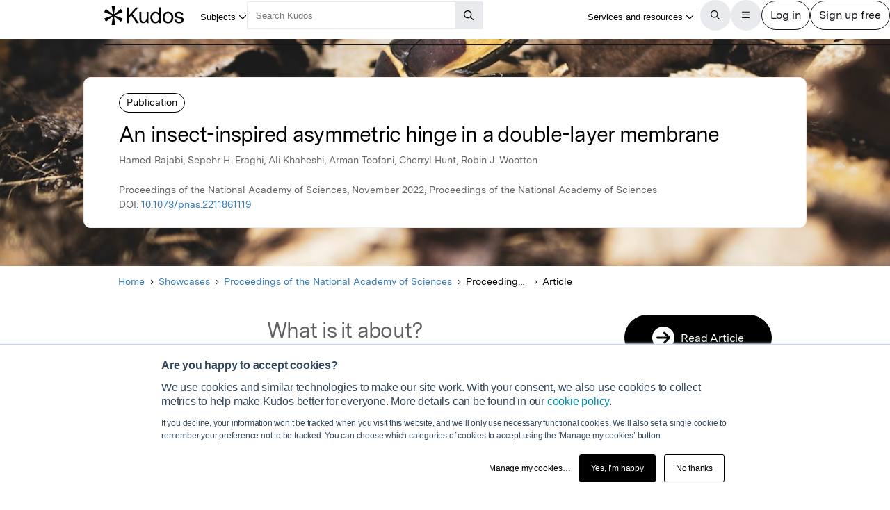

--- FILE ---
content_type: text/html;charset=utf-8
request_url: https://www.growkudos.com/publications/10.1073%25252Fpnas.2211861119/reader?utm_source=publication-page-you-might-also-like
body_size: 30729
content:
<!DOCTYPE html><!--[if lt IE 8 ]><html class="no-js preload lt-ie10 lt-ie9 lt-ie8 ie-suck"><![endif]--><!--[if IE 8 ]><html class="no-js preload lt-ie10 lt-ie9 ie-8" ng-app="growkudos" lang="en"><![endif]--><!--[if IE 9 ]><html class="no-js preload lt-ie10 ie-9" ng-app="growkudos" lang="en"><![endif]--><html class="no-js" lang="en" ng-app="growkudos"><head><title>An insect-inspired asymmetric hinge in a double-layer membrane &ndash; Kudos: Growing the influence of research</title><meta content="origin-when-cross-origin" name="referrer" /><meta class="ng-non-bindable" content="The paper is about a new discovery from wings of a flying beetle that can shed light on wing shape changes in flight: an unusual bell-shaped structure, which is compliant in one direction and almost 10 times stiffer in the opposite direction.
The structure is an effective one-way hinge that works using a single material with no extra mass. Using biomimetic approaches, we used the hinge in a modular design, an adaptive airless tire, and a metamaterial to show its potential applications." name="description" /><meta charset="utf-8" /><meta content="IE=edge; chrome=1" http-equiv="X-UA-Compatible" /><meta content="width=device-width, initial-scale=1" name="viewport" /><link href="https://www.growkudos.com/publications/10.1073%252Fpnas.2211861119/reader" rel="canonical" /><link href="https://static.growkudos.com/favicons/favicon-all.svg" rel="icon" type="image/svg+xml" /><link color="#000000" href="https://static.growkudos.com/favicons/mmask-icon.svg" rel="mask-icon" /><link href="https://static.growkudos.com/favicons/favicon-16x16.png" rel="icon" type="image/png" sizes="16x16" /><link href="https://static.growkudos.com/favicons/favicon-32x32.png" rel="icon" type="image/png" sizes="32x32" /><link href="https://static.growkudos.com/favicons/favicon-48x48.png" rel="icon" type="image/png" sizes="48x48" /><link href="https://static.growkudos.com/favicons/apple-touch-icon.png" rel="apple-touch-icon" sizes="180x180" /><link href="http://purl.org/dc/elements/1.1/" rel="schema.DC" /><link href="http://purl.org/dc/terms/" rel="schema.DCTERMS" /><meta content="An insect-inspired asymmetric hinge in a double-layer membrane" name="DC.title" /><meta content="Text" name="DC.type" scheme="DCMIType" /><meta content="Hamed Rajabi" name="DC.creator" /><meta content="Sepehr H. Eraghi" name="DC.creator" /><meta content="Ali Khaheshi" name="DC.creator" /><meta content="Arman Toofani" name="DC.creator" /><meta content="Cherryl Hunt" name="DC.creator" /><meta content="Robin J. Wootton" name="DC.creator" /><meta content="Proceedings of the National Academy of Sciences" name="DC.publisher" /><meta content="2022-11-02" name="DCTERMS.issued" /><meta content="urn:ISSN:0027-8424" name="DCTERMS.isPartOf" scheme="URI" /><meta content="urn:ISSN:1091-6490" name="DCTERMS.isPartOf" scheme="URI" /><meta content="An insect-inspired asymmetric hinge in a double-layer membrane" name="citation_title" /><meta content="10.1073/pnas.2211861119" name="citation_doi" /><meta content="Hamed Rajabi" name="citation_author" /><meta content="Sepehr H. Eraghi" name="citation_author" /><meta content="Ali Khaheshi" name="citation_author" /><meta content="Arman Toofani" name="citation_author" /><meta content="Cherryl Hunt" name="citation_author" /><meta content="Robin J. Wootton" name="citation_author" /><meta content="2022-11-02" name="citation_publication_date" /><meta content="An insect-inspired asymmetric hinge in a double-layer membrane" property="og:title" /><meta class="ng-non-bindable" content="The paper is about a new discovery from wings of a flying beetle that can shed light on wing shape changes in flight: an unusual bell-shaped structure, which is compliant in one direction and almost 10 times stiffer in the opposite direction.
The structure is an effective one-way hinge that works using a single material with no extra mass. Using biomimetic approaches, we used the hinge in a modular design, an adaptive airless tire, and a metamaterial to show its potential applications." property="og:description" /><meta content="https://images.unsplash.com/photo-1562758282-814cf402ff9d?crop=entropy&amp;cs=tinysrgb&amp;fit=max&amp;fm=jpg&amp;ixid=Mnw1MzM4NXwwfDF8c2VhcmNofDF8fHN1biUyMGJlZXRsZXxlbnwwfDB8fHwxNjY4Njk2NTAy&amp;ixlib=rb-4.0.3&amp;q=80&amp;w=1080" property="og:image" /><meta content="200" property="og:image:width" /><meta content="200" property="og:image:height" /><meta content="https://www.growkudos.com/publications/10.1073%252Fpnas.2211861119" property="og:url" /><meta content="382090738578650" property="fb:app_id" /><meta content="summary" name="twitter:card" /><meta content="https://www.growkudos.com/publications/10.1073%252Fpnas.2211861119" name="twitter:site" /><meta content="An insect-inspired asymmetric hinge in a double-layer membrane" property="twitter:title" /><meta class="ng-non-bindable" content="The paper is about a new discovery from wings of a flying beetle that can shed light on wing shape changes in flight: an unusual bell-shaped structure, which is compliant in one direction and almost 10 times stiffer in the opposite direction.
The structure is an effective one-way hinge that works using a single material with no extra mass. Using biomimetic approaches, we used the hinge in a modular design, an adaptive airless tire, and a metamaterial to show its potential applications." property="twitter:description" /><meta content="https://images.unsplash.com/photo-1562758282-814cf402ff9d?crop=entropy&amp;cs=tinysrgb&amp;fit=max&amp;fm=jpg&amp;ixid=Mnw1MzM4NXwwfDF8c2VhcmNofDF8fHN1biUyMGJlZXRsZXxlbnwwfDB8fHwxNjY4Njk2NTAy&amp;ixlib=rb-4.0.3&amp;q=80&amp;w=1080" property="twitter:image" /><meta content="@growkudos" name="twitter:creator" /><script async="" defer="" id="hs-script-loader" src="//js.hs-scripts.com/5642616.js" type="text/javascript"></script><script>var _hsp = window._hsp = window._hsp || [];

// Analytics tools *must* not be loaded unless we obtain analytics consent
_hsp.push(['addPrivacyConsentListener', (consent) => {
  if (consent.categories.analytics) {
    // Load Google Tag Manager:
    (function(w,d,s,l,i){w[l]=w[l]||[];w[l].push({'gtm.start':
    new Date().getTime(),event:'gtm.js'});var f=d.getElementsByTagName(s)[0],
    j=d.createElement(s),dl=l!='dataLayer'?'&l='+l:'';j.async=true;j.src=
    'https://www.googletagmanager.com/gtm.js?id='+i+dl;f.parentNode.insertBefore(j,f);
    })(window,document,'script','dataLayer','GTM-WPGDRBB');

    // Load and init Google Analytics:
    (function(i,s,o,g,r,a,m){i['GoogleAnalyticsObject']=r;i[r]=i[r]||function(){
    (i[r].q=i[r].q||[]).push(arguments)},i[r].l=1*new Date();a=s.createElement(o),
    m=s.getElementsByTagName(o)[0];a.async=1;a.src=g;m.parentNode.insertBefore(a,m)
    })(window,document,'script','//www.google-analytics.com/analytics.js','ga');

    ga('set', 'anonymizeIp', true);
    // Track link IDs in GA, so we can differentiate between links on the page
    ga('require', 'linkid', 'linkid.js');

    ga('create', 'UA-41206652-2', 'auto');
    ga('require', 'GTM-MCLCKC3');

    // Page views are recorded in the Angular app, so we don't send one here

    // Load Hotjar:
    (function(h,o,t,j,a,r){
    h.hj=h.hj||function(){(h.hj.q=h.hj.q||[]).push(arguments)};
    h._hjSettings={hjid:1118175,hjsv:6};
    a=o.getElementsByTagName('head')[0];
    r=o.createElement('script');r.async=1;
    r.src=t+h._hjSettings.hjid+j+h._hjSettings.hjsv;
    a.appendChild(r);
    })(window,document,'https://static.hotjar.com/c/hotjar-','.js?sv=');
  }
}]);</script><script data-api="https://www.growkudos.com/pl/api/event" data-domain="growkudos.com" defer="" event-article_id="9470304" event-container_id="153030" event-logged_in="false" event-publisher_id="81" id="plausible-script" src="https://www.growkudos.com/pl/js/script.p-p.js"></script><script>window.FACEBOOK_APP_ID = '382090738578650';</script><link href="/css/application.be073c7f.css" rel="stylesheet" /><link href="https://static.growkudos.com/fonts/messina-sans/all.css" rel="stylesheet" /><link crossorigin="anonymous" href="https://kit.fontawesome.com/b4341808ee.css" rel="stylesheet" /></head><body class="ux4 publication-page publication-reader-view" ng-cloak=""><kudos-confirmation-banner></kudos-confirmation-banner><mag-ui-nav-bar user="{&quot;isLoggedIn&quot;:false}"><div class="navbar-float" slot="floating-controls"></div></mag-ui-nav-bar><div class="container-fluid"><div class="kudos-loader-container col-xs-10 col-xs-offset-1 col-sm-6 col-sm-offset-3 col-md-offset-4 col-md-4"><kudos-loader show="appStateLoading"></kudos-loader></div></div><end></end><div ng-controller="KudosAppController as ctrl" ng-init="ctrl.init(&#39;{}&#39;)"></div><div class="ux4-publication-view"><div class="banner-image" style="background-image:-webkit-image-set(url(&#39;https://images.unsplash.com/photo-1562758282-814cf402ff9d?crop=entropy&amp;cs=srgb&amp;ixid=Mnw1MzM4NXwwfDF8c2VhcmNofDF8fHN1biUyMGJlZXRsZXxlbnwwfDB8fHwxNjY4Njk2NTAy&amp;q=85&amp;w=1200&#39;) 1x, url(&#39;https://images.unsplash.com/photo-1562758282-814cf402ff9d?crop=entropy&amp;cs=srgb&amp;ixid=Mnw1MzM4NXwwfDF8c2VhcmNofDF8fHN1biUyMGJlZXRsZXxlbnwwfDB8fHwxNjY4Njk2NTAy&amp;q=85&amp;w=2400&#39;) 2x); background-image:image-set(url(&#39;https://images.unsplash.com/photo-1562758282-814cf402ff9d?crop=entropy&amp;cs=srgb&amp;ixid=Mnw1MzM4NXwwfDF8c2VhcmNofDF8fHN1biUyMGJlZXRsZXxlbnwwfDB8fHwxNjY4Njk2NTAy&amp;q=85&amp;w=1200&#39;) 1x, url(&#39;https://images.unsplash.com/photo-1562758282-814cf402ff9d?crop=entropy&amp;cs=srgb&amp;ixid=Mnw1MzM4NXwwfDF8c2VhcmNofDF8fHN1biUyMGJlZXRsZXxlbnwwfDB8fHwxNjY4Njk2NTAy&amp;q=85&amp;w=2400&#39;) 2x)"></div><heading><div class="visible-print" id="print-media-only-banner"><div class="container"><div class="row"><div class="col-xs-12"><p>This shareable PDF can be hosted on any platform or network and is fully compliant with publisher copyright.</p></div></div></div></div><div class="banner-content"><div class="project-type">Publication</div><div class="banner-title"><h1 class="margin-none">An insect-inspired asymmetric hinge in a double-layer membrane</h1></div><p>Hamed Rajabi, Sepehr H. Eraghi, Ali Khaheshi, Arman Toofani, Cherryl Hunt, Robin J. Wootton</p><p class="journal-info">Proceedings of the National Academy of Sciences, November 2022, Proceedings of the National Academy of Sciences</p><p>DOI: <a class="doi-link" doi="10.1073/pnas.2211861119" href="http://dx.doi.org/10.1073/pnas.2211861119" record-read-referral-event="" target="_blank">10.1073/pnas.2211861119</a></p></div></heading><nav aria-label="Breadcrumbs" class="breadcrumbs font-size-small hidden-print"><div id="breadcrumb-overlay-positioning"><div class="left-fade"></div><button aria-label="Scroll left" id="scroll-left" title="Scroll left" type="button"><img alt="" src="/images/mag-ui-icons/fa-chevron-left-regular.svg" /></button><ol class="breadcrumbs" id="breadcrumb-scroller"><li><a class="breadcrumb-text" href="/">Home</a><div class="chevron"><i aria-hidden="true" class="fa fa-chevron-right"></i></div></li><li><a class="breadcrumb-text" href="/showcase/list">Showcases</a><div class="chevron"><i aria-hidden="true" class="fa fa-chevron-right"></i></div></li><li><a class="breadcrumb-text" href="/showcase/publishers/pnas">Proceedings of the National Academy of Sciences</a><div class="chevron"><i aria-hidden="true" class="fa fa-chevron-right"></i></div></li><li class="shrinkable" title="Proceedings of the National Academy of Sciences"><span class="breadcrumb-text">Proceedings of the National Academy of Sciences</span><div class="chevron"><i aria-hidden="true" class="fa fa-chevron-right"></i></div></li><li><span class="breadcrumb-text">Article</span><div class="chevron"><i aria-hidden="true" class="fa fa-chevron-right"></i></div></li></ol><div class="right-fade"></div><button aria-label="Scroll right" id="scroll-right" title="Scroll right" type="button"><img alt="" src="/images/mag-ui-icons/fa-chevron-right-regular.svg" /></button></div><a class="up-link" href="/showcase/publishers/pnas"><img alt="Up to" src="/images/mag-ui-icons/fa-chevron-left-regular.svg" />Proceedings of the National Academy of Sciences</a></nav><main autoscroll="true"><section><h2 class="ng-non-bindable">What is it about?</h2><p class="preserve-line-breaks ng-non-bindable" dir="auto">The paper is about a new discovery from wings of a flying beetle that can shed light on wing shape changes in flight: an unusual bell-shaped structure, which is compliant in one direction and almost 10 times stiffer in the opposite direction.
The structure is an effective one-way hinge that works using a single material with no extra mass. Using biomimetic approaches, we used the hinge in a modular design, an adaptive airless tire, and a metamaterial to show its potential applications.</p></section><mag-ui-guest-user-job-role-collection></mag-ui-guest-user-job-role-collection><section><h2 class="sr-only">Featured Image</h2><div class="center-align" id="featured-image"><img alt="" class="max-fullwidth" src="https://images.unsplash.com/photo-1562758282-814cf402ff9d?crop=entropy&amp;cs=tinysrgb&amp;fit=max&amp;fm=jpg&amp;ixid=Mnw1MzM4NXwwfDF8c2VhcmNofDF8fHN1biUyMGJlZXRsZXxlbnwwfDB8fHwxNjY4Njk2NTAy&amp;ixlib=rb-4.0.3&amp;q=80&amp;w=1080&amp;w=1304" width="652px" /><p class="text-center font-size-small subtitle hidden-print">Photo by <a href="https://unsplash.com/@jonjons?utm_source=kudos-featured-image&amp;utm_medium=referral" target="blank">Jon Butterworth</a> on <a href="https://unsplash.com" target="blank">Unsplash</a></p><p class="text-center font-size-small subtitle visible-print">Photo by Jon Butterworth on Unsplash</p></div></section><section><h2 class="ng-non-bindable">Why is it important?</h2><p class="preserve-line-breaks ng-non-bindable" dir="auto">This multidisciplinary study not only advances our understanding of the biomechanics of complicated insect wings but also informs the design of easily tunable engineering hinges.</p></section><section><h2>Perspectives</h2><figure class="perspective"><kudos-avatar avatar="{&quot;original&quot;:&quot;/images/author_holder.jpg?v=2022-11-21_22-49-44&quot;,&quot;_30x30&quot;:&quot;/images/author_holder.jpg?v=2022-11-21_22-49-44&quot;,&quot;_60x60&quot;:&quot;/images/author_holder.jpg?v=2022-11-21_22-49-44&quot;,&quot;_120x120&quot;:&quot;/images/author_holder.jpg?v=2022-11-21_22-49-44&quot;,&quot;_240x240&quot;:&quot;/images/author_holder.jpg?v=2022-11-21_22-49-44&quot;,&quot;default_avatar&quot;:{&quot;initials&quot;:&quot;HR&quot;,&quot;colour&quot;:&quot;#D10A00&quot;}}" size="medium"></kudos-avatar><blockquote class="perspective-text"><div class="perspective-quote-container"><div aria-hidden="true" class="quote-left"><span>“</span></div><p class="perspective-quote preserve-line-breaks ng-non-bindable" dir="auto">Writing this article was a great pleasure as we had the chance to collaborate with Prof Robin J Wootton, one of the pioneers of wing biomechanics.</p><div aria-hidden="true" class="quote-left quote-right"><span>”</span></div></div><figcaption><a category="reader page" event-track="click on author" href="/profile/hamed_rajabi_1" label="ux4 publication page">Hamed Rajabi</a><br /><span class="affiliation">London South Bank University</span></figcaption></blockquote></figure></section><section class="read-publication"><h2 class="sr-only">Read the Original</h2><div class="read-publication-panel"><p>This page is a summary of: <cite>An insect-inspired asymmetric hinge in a double-layer membrane</cite>, Proceedings of the National Academy of Sciences, November 2022, Proceedings of the National Academy of Sciences, <br />DOI:&nbsp;<span class="doi">10.1073/pnas.2211861119. </span><br />You can read the full text:</p><a class="btn btn-primary btn-lg read-publication-button" doi="10.1073/pnas.2211861119" href="http://dx.doi.org/10.1073/pnas.2211861119" record-read-referral-event="" target="_blank"><i aria-hidden="" class="btn-icon fa fa-arrow-circle-right fa-2x"></i><span class="btn-text">Read</span></a></div></section><section class="resources"><h2>Resources</h2><ul><li><a category="reader page" event-track="click on resource link" href="https://www.youtube.com/watch?v=MpePlRkhio4" label="ux4 publication page" rel="ugc nofollow" target="_blank"><div class="resource"><div class="resource-type"><svg><use href="/images/publications/resources/symbol_defs.svg#resource-video"></use><span>Video</span></svg></div><h3 class="resource-title ng-non-bindable" dir="auto">An insect-inspired asymmetric hinge in a double-layer membrane</h3><p class="resource-description ng-non-bindable" dir="auto">See this 1-min video abstract.</p></div></a></li></ul></section><section class="contributors"><h2>Contributors</h2><p class="contributors-subtitle">The following have contributed to this page</p><div class="no-padding contributor-authors"><ul><li><a category="reader page" event-track="click on author" href="/profile/hamed_rajabi_1" label="ux4 publication page"><div class="contributor-avatar"><div><kudos-avatar avatar="{&quot;original&quot;:&quot;/images/author_holder.jpg?v=2022-11-21_22-49-44&quot;,&quot;_30x30&quot;:&quot;/images/author_holder.jpg?v=2022-11-21_22-49-44&quot;,&quot;_60x60&quot;:&quot;/images/author_holder.jpg?v=2022-11-21_22-49-44&quot;,&quot;_120x120&quot;:&quot;/images/author_holder.jpg?v=2022-11-21_22-49-44&quot;,&quot;_240x240&quot;:&quot;/images/author_holder.jpg?v=2022-11-21_22-49-44&quot;,&quot;default_avatar&quot;:{&quot;initials&quot;:&quot;HR&quot;,&quot;colour&quot;:&quot;#D10A00&quot;}}" size="small"></kudos-avatar></div><div class="contributor-avatar-text"><p class="contributor-name"><span class="ng-non-bindable">Hamed Rajabi </span></p><p class="contributor-affiliation no-margin">London South Bank University</p></div></div></a></li></ul></div><kudos-publication-claim-button claim-button-class="btn btn-lg btn-muted" claim-text="Claim this Article" doi="10.1073/pnas.2211861119"></kudos-publication-claim-button></section><section class="share-icons"><h2>Share this page:</h2><ul class="list-inline list-inline-vertical-padding" id="share-icons"><li><a aria-label="Share this page via email" category="share icons" class="social-link social-email-link" event-track="passively shared via email" href="mailto:?body=Read%20An%20insect-inspired%20asymmetric%20hinge%20in%20a%20double-layer%20membrane%20on%20Kudos%3A%20https%3A%2F%2Fwww.growkudos.com%2Fpublications%2F10.1073%25252Fpnas.2211861119" label="passive publication share panel" title="Share this page via email"><span aria-hidden="true" class="fa-stack fa-lg"><i class="fa fa-circle fa-stack-2x"></i><i class="fa fa-envelope fa-stack-1x fa-inverse"></i></span></a></li><li><a aria-label="Share this page via Bluesky" category="share icons" class="social-link social-bluesky-link" event-track="passively shared via bluesky" href="https://bsky.app/intent/compose?text=Read%20An%20insect-inspired%20asymmetric%20hinge%20in%20a%20double-layer%20membrane%20on%20Kudos%3A%20https%3A%2F%2Fwww.growkudos.com%2Fpublications%2F10.1073%25252Fpnas.2211861119" label="passive publication share panel" target="_blank" title="Share this page via Bluesky"><span aria-hidden="true" class="fa-stack fa-lg"><i class="fa fa-circle fa-stack-2x"></i><i class="fa-brands fa-bluesky fa-stack-1x fa-inverse"></i></span></a></li><li><a aria-label="Share this page via Facebook" category="share icons" class="social-link social-facebook-link" event-track="passively shared via facebook" href="https://www.facebook.com/dialog/share?app_id=382090738578650&amp;display=page&amp;href=https%3A%2F%2Fwww.growkudos.com%2Fpublications%2F10.1073%25252Fpnas.2211861119" label="passive publication share panel" target="_blank" title="Share this page via Facebook"><span aria-hidden="true" class="fa-stack fa-lg"><i class="fa fa-circle fa-stack-2x"></i><i class="fa-brands fa-facebook-f fa-stack-1x fa-inverse"></i></span></a></li><li><a aria-label="Share this page via LinkedIn" category="share icons" class="social-link social-linkedin-link" event-track="passively shared via linkedin" href="https://www.linkedin.com/shareArticle?url=https%3A%2F%2Fwww.growkudos.com%2Fpublications%2F10.1073%25252Fpnas.2211861119" label="passive publication share panel" target="_blank" title="Share this page via LinkedIn"><span aria-hidden="true" class="fa-stack fa-lg"><i class="fa fa-circle fa-stack-2x"></i><i class="fa-brands fa-linkedin-in fa-stack-1x fa-inverse"></i></span></a></li><li><a aria-label="Share this page via Mastodon" category="share icons" class="social-link social-mastodon-link" event-track="passively shared via mastodon" href="/tootpick/#text=Read%20An%20insect-inspired%20asymmetric%20hinge%20in%20a%20double-layer%20membrane%20on%20Kudos%3A%20https%3A%2F%2Fwww.growkudos.com%2Fpublications%2F10.1073%25252Fpnas.2211861119" label="passive publication share panel" target="_blank" title="Share this page via Mastodon"><span aria-hidden="true" class="fa-stack fa-lg"><i class="fa fa-circle fa-stack-2x"></i><i class="fa-brands fa-mastodon fa-stack-1x fa-inverse"></i></span></a></li><li><a aria-label="Share this page via WhatsApp" category="share icons" class="social-link social-whatsapp-link" event-track="passively shared via whatsapp" href="https://wa.me/?text=Read%20An%20insect-inspired%20asymmetric%20hinge%20in%20a%20double-layer%20membrane%20on%20Kudos%3A%20https%3A%2F%2Fwww.growkudos.com%2Fpublications%2F10.1073%25252Fpnas.2211861119" label="passive publication share panel" target="_blank" title="Share this page via WhatsApp"><span aria-hidden="true" class="fa-stack fa-lg"><i class="fa fa-circle fa-stack-2x"></i><i class="fa-brands fa-whatsapp fa-stack-1x fa-inverse"></i></span></a></li><li><a aria-label="Share this page via X" category="share icons" class="social-link social-twitter-link" event-track="passively shared via twitter" href="https://x.com/intent/post?url=https%3A%2F%2Fwww.growkudos.com%2Fpublications%2F10.1073%25252Fpnas.2211861119" label="passive publication share panel" target="_blank" title="Share this page via X"><span aria-hidden="true" class="fa-stack fa-lg"><i class="fa fa-circle fa-stack-2x"></i><i class="fa-brands fa-x-twitter fa-stack-1x fa-inverse"></i></span></a></li></ul></section></main><div class="recommendations" role="complementary"><h2>Discover more</h2><div class="subject-showcase-links"><a class="card" href="https://www.growkudos.com/showcase/collections/summaries-of-medical-research?utm_source=publication-page-discover"><div class="image-container"><img alt="" src="/images/publications/discover_more/medical_sciences.jpg" /></div><div class="text-container"><h3>Medical Research</h3></div></a><a class="card" href="https://www.growkudos.com/showcase/collections/summaries-of-life-science-research?utm_source=publication-page-discover"><div class="image-container"><img alt="" src="/images/publications/discover_more/life_sciences.jpg" /></div><div class="text-container"><h3>Life Sciences</h3></div></a><a class="card" href="https://www.growkudos.com/showcase/collections/summaries-of-physical-science-research?utm_source=publication-page-discover"><div class="image-container"><img alt="" src="/images/publications/discover_more/physical_sciences.jpg" /></div><div class="text-container"><h3>Physical Sciences</h3></div></a><a class="card" href="https://www.growkudos.com/showcase/collections/summaries-of-technology-and-engineering-research?utm_source=publication-page-discover"><div class="image-container"><img alt="" src="/images/publications/discover_more/technology_engineering.jpg" /></div><div class="text-container"><h3>Technology and Engineering</h3></div></a><a class="card" href="https://www.growkudos.com/showcase/collections/summaries-of-environmental-research?utm_source=publication-page-discover"><div class="image-container"><img alt="" src="/images/publications/discover_more/environmental_sciences.jpg" /></div><div class="text-container"><h3>Environmental Research</h3></div></a><a class="card" href="https://www.growkudos.com/showcase/collections/summaries-of-arts-and-humanities-research?utm_source=publication-page-discover"><div class="image-container"><img alt="" src="/images/publications/discover_more/arts_humanities.jpg" /></div><div class="text-container"><h3>Arts and Humanities</h3></div></a><a class="card" href="https://www.growkudos.com/showcase/collections/summaries-of-social-science-research?utm_source=publication-page-discover"><div class="image-container"><img alt="" src="/images/publications/discover_more/social_sciences.jpg" /></div><div class="text-container"><h3>Social Sciences</h3></div></a><a class="card" href="https://www.growkudos.com/showcase/collections/summaries-of-business-and-management-research?utm_source=publication-page-discover"><div class="image-container"><img alt="" src="/images/publications/discover_more/business_management.jpg" /></div><div class="text-container"><h3>Business and Management</h3></div></a></div></div><nav class="publication-sidebar"><div class="sidebar-buttons"><a class="btn btn-primary btn-lg read-publication-button" doi="10.1073/pnas.2211861119" href="http://dx.doi.org/10.1073/pnas.2211861119" record-read-referral-event="" target="_blank"><i aria-hidden="" class="btn-icon fa fa-arrow-circle-right fa-2x"></i><span class="btn-text">Read Article</span></a></div><div class="panel unbordered hidden-xs hidden-sm"><img alt="Proceedings of the National Academy of Sciences" class="cover grey-border block-center" id="cover-image" src="https://s3.eu-west-1.amazonaws.com/images.growkudos.com/production/logos/cover_image/asset/100/medium_2x_pnas-cover-generic.jpg" srcset="https://s3.eu-west-1.amazonaws.com/images.growkudos.com/production/logos/cover_image/asset/100/medium_1x_pnas-cover-generic.jpg 1x, https://s3.eu-west-1.amazonaws.com/images.growkudos.com/production/logos/cover_image/asset/100/medium_2x_pnas-cover-generic.jpg 2x, https://s3.eu-west-1.amazonaws.com/images.growkudos.com/production/logos/cover_image/asset/100/medium_3x_pnas-cover-generic.jpg 3x" title="Proceedings of the National Academy of Sciences" /></div><div class="panel more-from-publisher text-center"><p>More from</p><img alt="Proceedings of the National Academy of Sciences" class="block-center" id="partnership-image" src="https://s3.eu-west-1.amazonaws.com/images.growkudos.com/production/uploads/publisher/avatar/81/thumb_PNAS-logo-primary-2c.jpg" srcset="https://s3.eu-west-1.amazonaws.com/images.growkudos.com/production/uploads/publisher/avatar/81/thumb_PNAS-logo-primary-2c%402x.jpg 2x" /><div class="margin-top-medium hidden-print"><a class="btn btn-primary btn-lg" href="/showcase/publishers/pnas">View Showcase</a></div></div></nav></div><kudos-footer></kudos-footer><script src="https://www.gstatic.com/charts/loader.js"></script><script src="/js/dependencies.419597b4.js"></script><script src="/js/application.ad000f01.js"></script><script defer="" src="/js/popover.iife.min.3fb83a8a.js"></script><script defer="" src="/js/components.iife.e29c09cc.js"></script><script async="">function initNavBar() {
  window.customElements.define('mag-ui-nav-bar', Components.NavBar);
  navBarElem = document.querySelector('mag-ui-nav-bar');
}

if (document.readyState === 'loading') {
  document.addEventListener('DOMContentLoaded', initNavBar);
} else {
  initNavBar();
}</script><script async="">function initGuestUserJobRoleCollection() {
  window.customElements.define('mag-ui-guest-user-job-role-collection', Components.JobRoleCollection);
}

if (document.readyState === 'loading') {
  document.addEventListener('DOMContentLoaded', initGuestUserJobRoleCollection);
} else {
  initGuestUserJobRoleCollection();
}</script><script async="" src="https://embed.altmetric.com/assets/embed.js"></script><script>var NAME = "null";
var EMAIL = "null";
/*<![CDATA[*/window.zEmbed||function(e,t){var n,o,d,i,s,a=[],r=document.createElement("iframe");window.zEmbed=function(){a.push(arguments)},window.zE=window.zE||window.zEmbed,r.src="javascript:false",r.title="",r.role="presentation",(r.frameElement||r).style.cssText="display: none",d=document.getElementsByTagName("script"),d=d[d.length-1],d.parentNode.insertBefore(r,d),i=r.contentWindow,s=i.document;try{o=s}catch(c){n=document.domain,r.src='javascript:var d=document.open();d.domain="'+n+'";void(0);',o=s}o.open()._l=function(){var o=this.createElement("script");n&&(this.domain=n),o.id="js-iframe-async",o.src=e,this.t=+new Date,this.zendeskHost=t,this.zEQueue=a,this.body.appendChild(o)},o.write('<body onload="document._l();">'),o.close()}("//assets.zendesk.com/embeddable_framework/main.js","growkudos.zendesk.com");/*]]>*/</script><kudos-cookies-policy></kudos-cookies-policy><script>ga('set', 'dimension1', 'reader');</script><script async="">let breadcrumbOverlayPositioning = document.querySelector('#breadcrumb-overlay-positioning');
let breadcrumbScroller = document.querySelector('#breadcrumb-scroller');
let breadcrumbs = breadcrumbScroller.querySelectorAll('li');

let firstBreadcrumb = breadcrumbs[0]
let lastBreadcrumb = breadcrumbs[breadcrumbs.length - 1];

let scrollLeftButton = document.querySelector('button#scroll-left');
let scrollRightButton = document.querySelector('button#scroll-right');

let breadcrumbObserver = new IntersectionObserver((entries) => {
  for (let entry of entries) {
    let name
    switch (entry.target) {
    case firstBreadcrumb:
      name = 'first-breadcrumb';
      break;
    case lastBreadcrumb:
      name = 'last-breadcrumb';
      break;
    default:
      throw new Error(
        `Observing ${entry.target} which is neither the first nor last breadcrumb`
      );
    }

    let attrName = `data-${name}-hidden`

    if (entry.isIntersecting) {
      breadcrumbOverlayPositioning.removeAttribute(attrName);
    } else {
      breadcrumbOverlayPositioning.setAttribute(attrName, '');
    }
  }
}, {root: breadcrumbScroller, threshold: 0.95});

breadcrumbObserver.observe(firstBreadcrumb);
breadcrumbObserver.observe(lastBreadcrumb);

const scrollAmount = 100;

scrollLeftButton.addEventListener('click', (event) => {
  breadcrumbScroller.scrollBy({left: -scrollAmount, behavior: 'auto'});
});
scrollRightButton.addEventListener('click', (event) => {
  breadcrumbScroller.scrollBy({left: scrollAmount, behavior: 'auto'});
});

// Scroll to the end of the breadcrumbs, since that's the most relevant
// part for a user. scrollWidth will always be more than the maximum
    // possible left scroll value (which should be ~= scrollWidth -
    // clientWidth). We can't just use Number.MAX_SAFE_INTEGER, as this
    // causes weird behaviour in Gecko, presumably because it's not
    // representable in whatever internal format they use.
window.addEventListener('load', () => {
  breadcrumbScroller.scrollTo({left: breadcrumbScroller.scrollWidth, behavior: 'instant'});
});</script></body></html>

--- FILE ---
content_type: text/css
request_url: https://www.growkudos.com/css/angular-toastr.b5654a00.css
body_size: 5242
content:
.toast-title{font-weight:bold}.toast-message{word-wrap:break-word}.toast-message a,.toast-message label{color:#ffffff}.toast-message a:hover{color:#cccccc;text-decoration:none}.toast-close-button{position:relative;right:-0.3em;top:-0.3em;float:right;font-size:20px;font-weight:bold;color:#ffffff;-webkit-text-shadow:0 1px 0 #ffffff;text-shadow:0 1px 0 #ffffff;opacity:0.8}.toast-close-button:hover,.toast-close-button:focus{color:#000000;text-decoration:none;cursor:pointer;opacity:0.4}button.toast-close-button{padding:0;cursor:pointer;background:transparent;border:0;-webkit-appearance:none}.toast-top-full-width{top:0;right:0;width:100%}.toast-bottom-full-width{bottom:0;right:0;width:100%}.toast-top-left{top:12px;left:12px}.toast-top-right{top:12px;right:12px}.toast-bottom-right{right:12px;bottom:12px}.toast-bottom-left{bottom:12px;left:12px}#toast-container{position:fixed;z-index:999999}#toast-container *{-moz-box-sizing:border-box;-webkit-box-sizing:border-box;box-sizing:border-box}#toast-container>div{margin:0 0 6px;padding:15px 15px 15px 50px;width:300px;-moz-border-radius:3px 3px 3px 3px;-webkit-border-radius:3px 3px 3px 3px;border-radius:3px 3px 3px 3px;background-position:15px center;background-repeat:no-repeat;-moz-box-shadow:0 0 12px #999999;-webkit-box-shadow:0 0 12px #999999;box-shadow:0 0 12px #999999;color:#ffffff;opacity:0.8}#toast-container>:hover{-moz-box-shadow:0 0 12px #000000;-webkit-box-shadow:0 0 12px #000000;box-shadow:0 0 12px #000000;opacity:1;cursor:pointer}#toast-container>.toast-info{background-image:url("[data-uri]") !important}#toast-container>.toast-error{background-image:url("[data-uri]") !important}#toast-container>.toast-success{background-image:url("[data-uri]") !important}#toast-container>.toast-warning{background-image:url("[data-uri]") !important}#toast-container.toast-top-full-width>div,#toast-container.toast-bottom-full-width>div{width:96%;margin:auto}.toast{background-color:#030303}.toast-success{background-color:#51a351}.toast-error{background-color:#bd362f}.toast-info{background-color:#2f96b4}.toast-warning{background-color:#f89406}.toast{opacity:1 !important}.toast.ng-enter{opacity:0 !important;transition:opacity .3s linear}.toast.ng-enter.ng-enter-active{opacity:1 !important}.toast.ng-leave{opacity:1;transition:opacity .3s linear}.toast.ng-leave.ng-leave-active{opacity:0 !important}@media all and (max-width: 240px){#toast-container>div{padding:8px 8px 8px 50px;width:11em}#toast-container .toast-close-button{right:-0.2em;top:-0.2em}}@media all and (min-width: 241px) and (max-width: 480px){#toast-container>div{padding:8px 8px 8px 50px;width:18em}#toast-container .toast-close-button{right:-0.2em;top:-0.2em}}@media all and (min-width: 481px) and (max-width: 768px){#toast-container>div{padding:15px 15px 15px 50px;width:25em}}

/*# sourceMappingURL=angular-toastr.css.7d80b86d.map */
